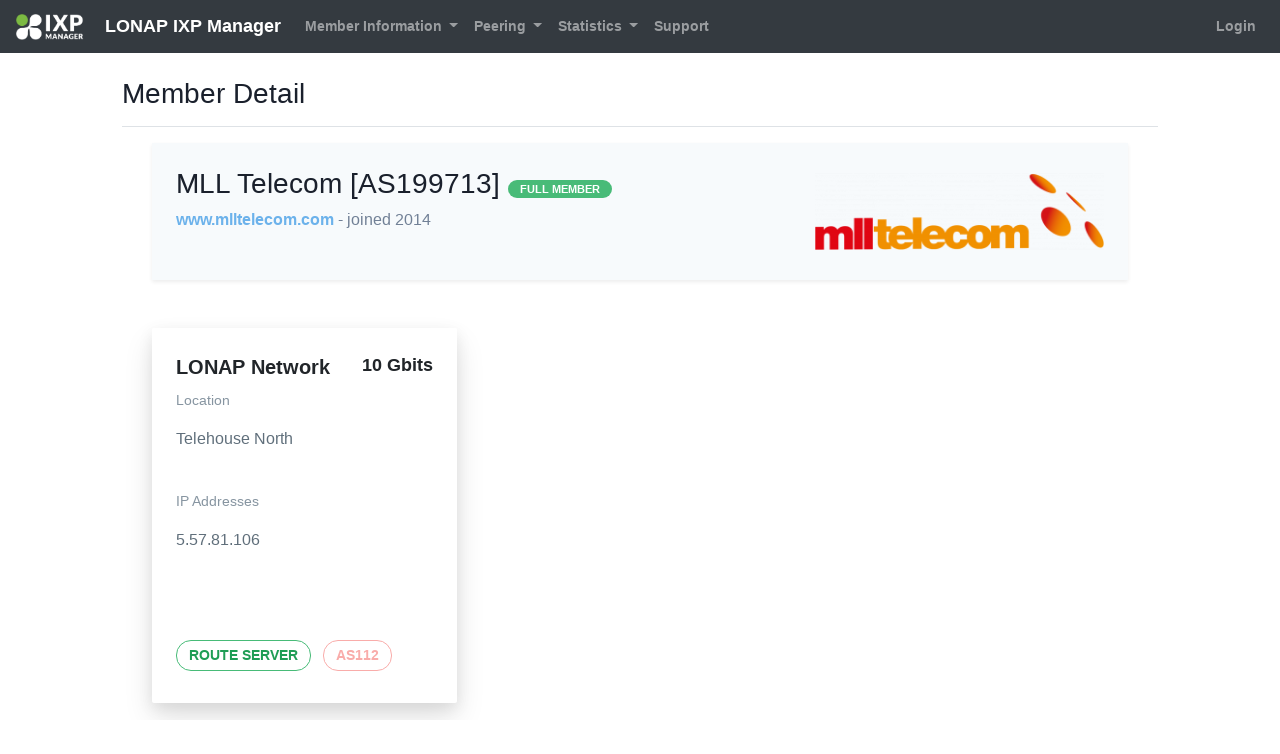

--- FILE ---
content_type: text/html; charset=UTF-8
request_url: https://portal.lonap.net/customer/detail/192
body_size: 3354
content:
<!DOCTYPE html>
<html class="h-100" lang="en">
    <head>
        <!--  IXP MANAGER - template directory: resources/[views|skins] -->

        <base href="https://portal.lonap.net/index.php">

        <meta http-equiv="Content-Type" content="text/html; charset=utf8" />
        <meta charset="utf-8">

        <title>
            LONAP IXP Manager        </title>

        <meta name="viewport" content="width=device-width, initial-scale=1.0">
        <meta name="description" content="">
        <meta name="author" content="">
        <meta name="csrf-token" content="AvO4NZQkHdzmsiuuZKnjlL3udQ60WgBXPcMri3Px">

        <link rel="stylesheet" type="text/css" href="https://portal.lonap.net/css/ixp-pack.css?id=cc36a1986352a4ed485a" />

        <link rel="shortcut icon" type="image/ico" href="https://portal.lonap.net/favicon.ico" />

                    </head>

    <body class="d-flex flex-column h-100">
        <header>
            <nav class="navbar navbar-expand-lg navbar-dark bg-dark">
    <a class="navbar-brand" style="font-size:18px" href="https://portal.lonap.net">
    <img class="tw-inline" style="max-height: 26px !important; margin-right: 1rem !important;" src="https://portal.lonap.net/images/ixp-manager-white.png">
    LONAP IXP Manager</a>

    <button class="navbar-toggler" type="button" data-toggle="collapse" data-target="#navbarSupportedContent" aria-controls="navbarSupportedContent" aria-expanded="false" aria-label="Toggle navigation">
        <i class="fa fa-ellipsis-v"></i>
    </button>

    <div class="collapse navbar-collapse" id="navbarSupportedContent">
        <ul class="navbar-nav mr-auto mt-2 mt-lg-0">
                            <li class="nav-item dropdown">
                    <a class="nav-link dropdown-toggle 1" href="#" id="navbarDropdown" role="button" data-toggle="dropdown" aria-haspopup="true" aria-expanded="false">
                        Member Information
                    </a>
                    <div class="dropdown-menu" aria-labelledby="navbarDropdown">
                        <a class="dropdown-item 1" href="https://portal.lonap.net/customer/details">
                            Member Details
                        </a>
                        <a class="dropdown-item 1" href="https://portal.lonap.net/customer/associates">
                            Associate Members                        </a>

                                            </div>
                </li>
            
                            <li class="nav-item dropdown">
                    <a class="nav-link dropdown-toggle 1" href="#" id="navbarDropdown" role="button" data-toggle="dropdown" aria-haspopup="true" aria-expanded="false">
                        Peering
                    </a>
                    <div class="dropdown-menu" aria-labelledby="navbarDropdown">
                                                    <a class="dropdown-item 1" href="https://portal.lonap.net/lg">
                                Looking Glass
                            </a>
                                                                            <a class="dropdown-item 1" href="https://portal.lonap.net/peering-matrix">
                                Peering Matrix
                            </a>
                                            </div>
                </li>
            
            <li class="nav-item dropdown 1">
                <a class="nav-link dropdown-toggle" href="#" id="navbarDropdown" role="button" data-toggle="dropdown" aria-haspopup="true" aria-expanded="false">
                    Statistics
                </a>
                <div class="dropdown-menu" aria-labelledby="navbarDropdown">
                                            <a class="dropdown-item 1" href="https://portal.lonap.net/statistics/ixp">
                            Overall Peering Graphs
                        </a>
                    
                                            <a class="dropdown-item 1" href="https://portal.lonap.net/statistics/infrastructure">
                            Infrastructure Graphs
                        </a>
                    
                                            <a class="dropdown-item 1" href="https://portal.lonap.net/statistics/vlan">
                            VLAN / Per-Protocol Graphs
                        </a>
                    
                                            <a class="dropdown-item 1" href="https://portal.lonap.net/statistics/location">
                            Facility Graphs
                        </a>
                    
                                                                
                                            <a class="dropdown-item 1" href="https://portal.lonap.net/statistics/switch">
                            Switch Aggregate Graphs
                        </a>
                    
                    
                                    </div>
            </li>

            <li class="nav-item">
                <a class="nav-link 1" href="https://portal.lonap.net/public-content/support">
                    Support
                </a>
            </li>
        </ul>
        <ul class="navbar-nav mt-lg-0">
            <li class="nav-item">
                                    <a class="nav-link 1" href="https://portal.lonap.net/login">
                        Login
                    </a>
                            </li>
        </ul>
    </div>
</nav>        </header>

        <div class="container-fluid">
            <div class="row" >

                
                <div id="slide-reveal-overlay" class="collapse"></div>
                                    <main role="main" id="main-div" class="col-md-10 mx-sm-auto mt-2 pb-4">
                                      <div class="d-flex justify-content-between flex-wrap flex-md-nowrap align-items-center pt-3 pb-2 mb-3 border-bottom">
                          <h3>
                                                                        Member Detail
    
                              </h3>
                          <div class="btn-toolbar mb-2 mb-md-0 ml-auto">
                                                                                      </div>
                      </div>

                      <div class="container-fluid">
                          <div class="col-sm-12">
                                                                <div class="row">
        <div class="col-lg-12">
            <div class="tw-bg-gray-100 shadow-sm tw-p-6">
                <div class="row">
                    <div class="col-md-9 col-lg-8">
                        <h3>
                            MLL Telecom [AS199713]                            <span class="tw-text-sm">
    <span class="badge  badge-success">FULL MEMBER</span>

    
</span>
                        </h3>

                        <p class="tw-mt-2">
                            <a href="http://www.mlltelecom.com/" target="_blank">
                                www.mlltelecom.com                            </a>

                            <span class="tw-text-gray-600">
                                - joined 2014                            </span>
                        </p>

                                                    <p class="tw-mt-6">
                                
                                                            </p>
                                            </div>

                                            <div class="col-md-3 col-lg-4 col-12 tw-mt-6 md:tw-mt-0 tw-text-center align-self-center">
                            <img class="img-fluid lg:tw-inline-block tw-align-middle" src="https://portal.lonap.net/logos/b/0/b09663b2bcbf28c60477d702b8fa03dc73827f81.png">
                        </div>
                                    </div>
            </div>

            
            <div class="row tw-mt-6">
                                                    <div class="col-12 col-md-6 col-xl-4 mt-4">
                        <div class="tw-max-w-sm tw-rounded-sm tw-overflow-hidden tw-shadow-lg">
                            <div class="tw-px-6 tw-py-6">
                                <div class="tw-font-bold tw-text-xl tw-mb-2">
                                                                            LONAP Network                                    
                                    <span class="tw-block tw-float-right tw-ml-6 tw-text-lg tw-font-semibold">
                                        10 Gbits                                    </span>

                                </div>

                                                                    <p class="tw-text-grey-dark tw-text-sm">
                                        Location
                                    </p>
                                    <p class="tw-text-grey-darker tw-text-base">
                                        Telehouse North                                    </p>
                                                                <br>

                                                                                                            
                                        <p class="tw-text-grey-dark tw-text-sm">
                                            IP Addresses                                        </p>

                                        <p class="tw-text-grey-darker tw-text-base">
                                                                                                                                        5.57.81.106                                                <br>
                                            
                                                                                            &nbsp;<br>
                                                                                    </p>
                                        <br>
                                                                                                </div>

                            <div class="tw-px-6 tw-pb-8">
                                                                                                            
                                                                                                                                    <span class="tw-inline-block tw-border-1 tw-border-green-500 tw-p-1 tw-rounded-full tw-text-green-dark  tw-font-semibold tw-uppercase tw-text-sm tw-px-3 tw-py-1 tw-mr-2">
                                                                                            Route Server
                                            </span>
                                        
                                                                                                                                    <span class="tw-inline-block tw-border-1 tw-border-red-lighter tw-p-1 tw-rounded-full tw-text-red-lighter tw-font-semibold tw-uppercase tw-text-sm tw-px-3 tw-py-1 tw-mr-2">
                                                                                            AS112
                                            </span>
                                                                                                                                        </div>
                        </div>
                    </div>
                            </div>
        </div>
    </div>
                          </div>
                      </div>
                  </main>
            </div> <!-- </div class="row"> -->
        </div> <!-- </div class="container"> -->

        <footer class="footer p-3 mt-auto bg-dark">
    <div class="navbar-nav w-100 text-light text-center">
        <div>
            <small>

            IXP Manager V6.4.2
            |

            
                Copyright &copy; 2009 - 2026 Internet Neutral Exchange Association CLG

            
            |

            Discover LONAP at:
            <a href="https://www.lonap.net/">
                <i class="fa fa-globe fa-inverse mx-1"></i>
            </a>

            <a href="https://www.linkedin.com/company/lonap-ltd/">
                <i class="fa fa-linkedin fa-inverse mx-1"></i>
            </a>

            <!-- <a href="https://www.facebook.com/groups/lonap/">
                <i class="fa fa-facebook fa-inverse mx-1" ></i>
            </a>
            -->

            <a  href="https://twitter.com/LONAP">
                <i class="fa fa-twitter fa-inverse mx-1"></i>
            </a>

            </small>

        </div>
    </div>
</footer>

        <script>
            const WHOIS_ASN_URL             = "https://portal.lonap.net/api/v4/aut-num";
            const WHOIS_PREFIX_URL          = "https://portal.lonap.net/api/v4/prefix-whois";
            const MARKDOWN_URL              = "https://portal.lonap.net/api/v4/utils/markdown";
            const DATATABLE_STATE_DURATION  = 0;
        </script>
        <script type="text/javascript" src="https://portal.lonap.net/js/ixp-pack.js?id=7788c18944519c980b39"></script><script>
            // Focus on search input when opening dropdown
            $( document ).on('select2:open', () => {
                document.querySelector( '.select2-search__field' ).focus();
            });

            $( ".chzn-select" ).select2( { width: '100%', placeholder: function() {
                $( this ).data( 'placeholder' );
            }});

            $( ".chzn-select-tag" ).select2( { width: '100%', tags: true, placeholder: function() {
                $( this ).data( 'placeholder' );
            }});

            $( ".chzn-select-deselect" ).select2( { width: '100%', allowClear: true, placeholder: function() {
                $( this ).data('placeholder' );
            }});

            $( ".chzn-select-deselect-tag" ).select2( { width: '100%', allowClear: true, tags: true, placeholder: function() {
                $( this ).data( 'placeholder' );
            }});

            
            $('[data-toggle="tooltip"]').tooltip();

        </script>

                
            </body>
</html>